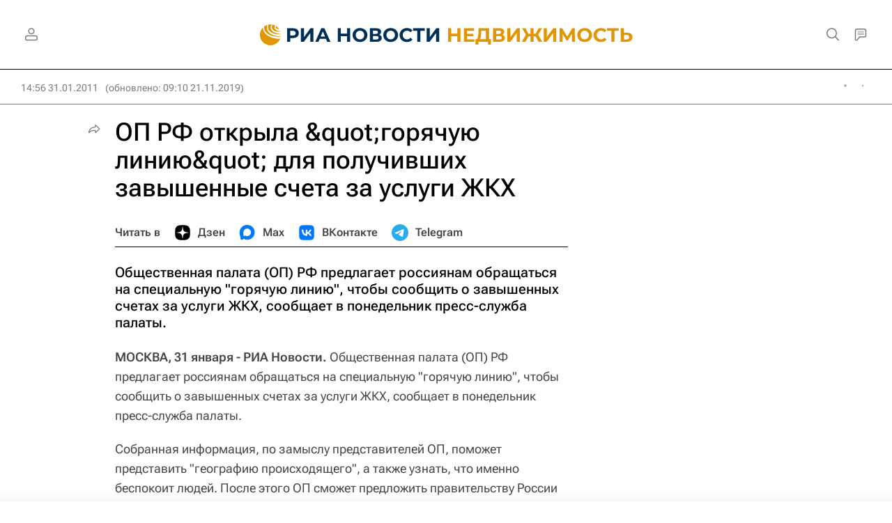

--- FILE ---
content_type: text/html
request_url: https://tns-counter.ru/nc01a**R%3Eundefined*rian_ru/ru/UTF-8/tmsec=rian_ru/638149203***
body_size: 14
content:
82087908697A1966G1769609574:82087908697A1966G1769609574